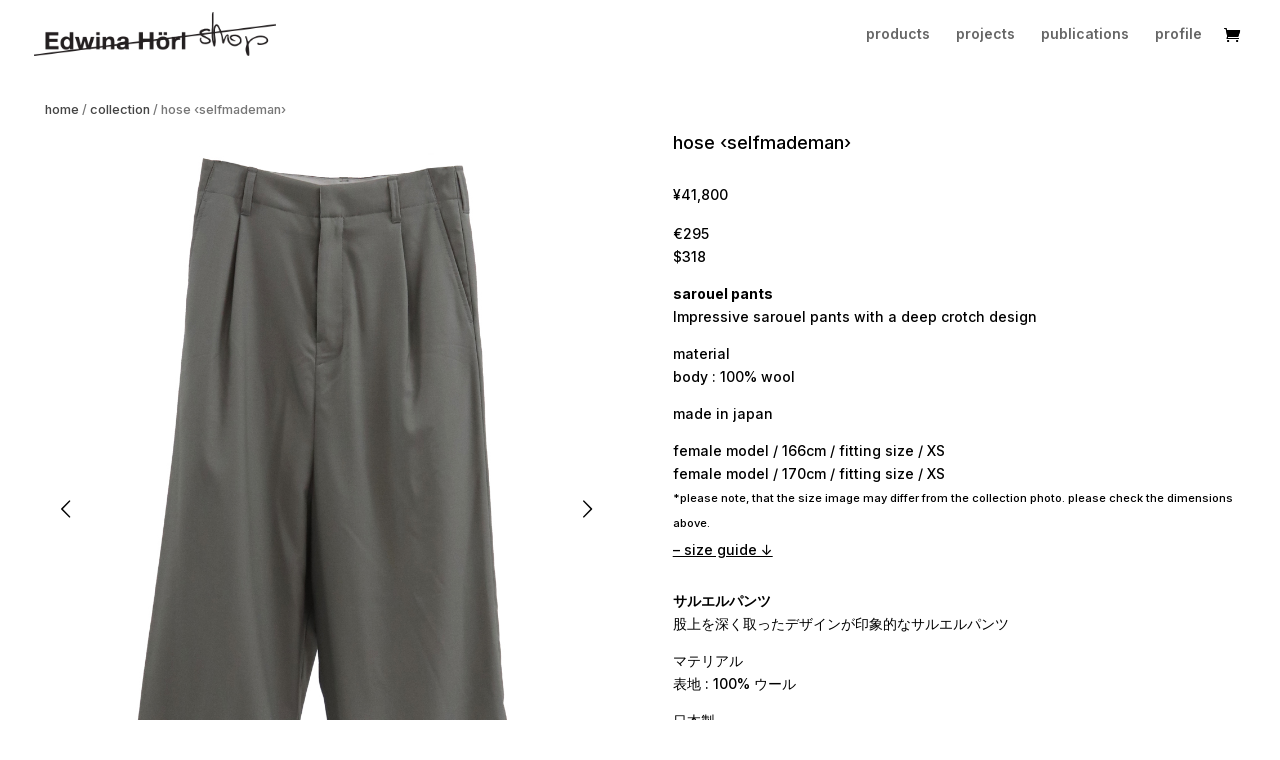

--- FILE ---
content_type: text/html; charset=UTF-8
request_url: https://shop.edwinahoerl.com/shop/hose-selfmademan-eh46p-04-04/
body_size: 14053
content:
<!DOCTYPE html>
<html lang="de-AT">
<head>
	<meta charset="UTF-8" />
<meta http-equiv="X-UA-Compatible" content="IE=edge">
	<link rel="pingback" href="https://shop.edwinahoerl.com/xmlrpc.php" />

	<script type="text/javascript">
		document.documentElement.className = 'js';
	</script>
	
	<script>var et_site_url='https://shop.edwinahoerl.com';var et_post_id='5685';function et_core_page_resource_fallback(a,b){"undefined"===typeof b&&(b=a.sheet.cssRules&&0===a.sheet.cssRules.length);b&&(a.onerror=null,a.onload=null,a.href?a.href=et_site_url+"/?et_core_page_resource="+a.id+et_post_id:a.src&&(a.src=et_site_url+"/?et_core_page_resource="+a.id+et_post_id))}
</script><title>hose ‹selfmademan› | Edwina Hörl</title>
<meta name='robots' content='max-image-preview:large' />
<link rel='dns-prefetch' href='//www.googletagmanager.com' />
<link rel='dns-prefetch' href='//fonts.googleapis.com' />
<link rel='dns-prefetch' href='//s.w.org' />
<link rel="alternate" type="application/rss+xml" title="Edwina Hörl &raquo; Feed" href="https://shop.edwinahoerl.com/feed/" />
<link rel="alternate" type="application/rss+xml" title="Edwina Hörl &raquo; Kommentar-Feed" href="https://shop.edwinahoerl.com/comments/feed/" />
		<script type="text/javascript">
			window._wpemojiSettings = {"baseUrl":"https:\/\/s.w.org\/images\/core\/emoji\/13.1.0\/72x72\/","ext":".png","svgUrl":"https:\/\/s.w.org\/images\/core\/emoji\/13.1.0\/svg\/","svgExt":".svg","source":{"concatemoji":"https:\/\/shop.edwinahoerl.com\/wp-includes\/js\/wp-emoji-release.min.js?ver=5.8.12"}};
			!function(e,a,t){var n,r,o,i=a.createElement("canvas"),p=i.getContext&&i.getContext("2d");function s(e,t){var a=String.fromCharCode;p.clearRect(0,0,i.width,i.height),p.fillText(a.apply(this,e),0,0);e=i.toDataURL();return p.clearRect(0,0,i.width,i.height),p.fillText(a.apply(this,t),0,0),e===i.toDataURL()}function c(e){var t=a.createElement("script");t.src=e,t.defer=t.type="text/javascript",a.getElementsByTagName("head")[0].appendChild(t)}for(o=Array("flag","emoji"),t.supports={everything:!0,everythingExceptFlag:!0},r=0;r<o.length;r++)t.supports[o[r]]=function(e){if(!p||!p.fillText)return!1;switch(p.textBaseline="top",p.font="600 32px Arial",e){case"flag":return s([127987,65039,8205,9895,65039],[127987,65039,8203,9895,65039])?!1:!s([55356,56826,55356,56819],[55356,56826,8203,55356,56819])&&!s([55356,57332,56128,56423,56128,56418,56128,56421,56128,56430,56128,56423,56128,56447],[55356,57332,8203,56128,56423,8203,56128,56418,8203,56128,56421,8203,56128,56430,8203,56128,56423,8203,56128,56447]);case"emoji":return!s([10084,65039,8205,55357,56613],[10084,65039,8203,55357,56613])}return!1}(o[r]),t.supports.everything=t.supports.everything&&t.supports[o[r]],"flag"!==o[r]&&(t.supports.everythingExceptFlag=t.supports.everythingExceptFlag&&t.supports[o[r]]);t.supports.everythingExceptFlag=t.supports.everythingExceptFlag&&!t.supports.flag,t.DOMReady=!1,t.readyCallback=function(){t.DOMReady=!0},t.supports.everything||(n=function(){t.readyCallback()},a.addEventListener?(a.addEventListener("DOMContentLoaded",n,!1),e.addEventListener("load",n,!1)):(e.attachEvent("onload",n),a.attachEvent("onreadystatechange",function(){"complete"===a.readyState&&t.readyCallback()})),(n=t.source||{}).concatemoji?c(n.concatemoji):n.wpemoji&&n.twemoji&&(c(n.twemoji),c(n.wpemoji)))}(window,document,window._wpemojiSettings);
		</script>
		<meta content="Divi v.4.9.4" name="generator"/><style type="text/css">
img.wp-smiley,
img.emoji {
	display: inline !important;
	border: none !important;
	box-shadow: none !important;
	height: 1em !important;
	width: 1em !important;
	margin: 0 .07em !important;
	vertical-align: -0.1em !important;
	background: none !important;
	padding: 0 !important;
}
</style>
	<link rel='stylesheet' id='wp-block-library-css'  href='https://shop.edwinahoerl.com/wp-includes/css/dist/block-library/style.min.css?ver=5.8.12' type='text/css' media='all' />
<link rel='stylesheet' id='wc-blocks-vendors-style-css'  href='https://shop.edwinahoerl.com/wp-content/plugins/woocommerce/packages/woocommerce-blocks/build/wc-blocks-vendors-style.css?ver=6.1.0' type='text/css' media='all' />
<link rel='stylesheet' id='wc-blocks-style-css'  href='https://shop.edwinahoerl.com/wp-content/plugins/woocommerce/packages/woocommerce-blocks/build/wc-blocks-style.css?ver=6.1.0' type='text/css' media='all' />
<link rel='stylesheet' id='woocommerce-layout-css'  href='https://shop.edwinahoerl.com/wp-content/plugins/woocommerce/assets/css/woocommerce-layout.css?ver=5.9.0' type='text/css' media='all' />
<link rel='stylesheet' id='woocommerce-smallscreen-css'  href='https://shop.edwinahoerl.com/wp-content/plugins/woocommerce/assets/css/woocommerce-smallscreen.css?ver=5.9.0' type='text/css' media='only screen and (max-width: 768px)' />
<link rel='stylesheet' id='woocommerce-general-css'  href='https://shop.edwinahoerl.com/wp-content/plugins/woocommerce/assets/css/woocommerce.css?ver=5.9.0' type='text/css' media='all' />
<style id='woocommerce-inline-inline-css' type='text/css'>
.woocommerce form .form-row .required { visibility: visible; }
</style>
<link rel='stylesheet' id='fancybox-css'  href='https://shop.edwinahoerl.com/wp-content/plugins/twist/assets/css/jquery.fancybox.min.css?ver=3.2.5' type='text/css' media='all' />
<link rel='stylesheet' id='slick-theme-css'  href='https://shop.edwinahoerl.com/wp-content/plugins/twist/assets/css/slick-theme.css?ver=5.8.12' type='text/css' media='all' />
<link rel='stylesheet' id='slick-css'  href='https://shop.edwinahoerl.com/wp-content/plugins/twist/assets/css/slick.css?ver=5.8.12' type='text/css' media='all' />
<link rel='stylesheet' id='wpgs-css'  href='https://shop.edwinahoerl.com/wp-content/plugins/twist/assets/css/wpgs-style.css?ver=3.2.5' type='text/css' media='all' />
<style id='wpgs-inline-css' type='text/css'>

			.wpgs-dots{
			bottom: -35px;
			}

			.wpgs-image.slick-dotted {
				margin-bottom: 45px !important;
			}
			
			a.woocommerce-product-gallery__lightbox {
				width: 100%;
				height: 100%;
				opacity: 0 !important;
			}
			.fancybox-thumbs{
				width:115px;
			}
			.fancybox-thumbs__list a{
				 max-width: calc(100% - 4px);
				 margin:3px;
			} 
			.wpgs-image .slick-prev{
				opacity:1;
				left:0;
			}
			.wpgs-image .slick-next{
				opacity:1;
				right:0;
			}
			
                 .wpgs-wrapper .slick-prev:before, .wpgs-wrapper .slick-next:before,.wpgs-image button:not(.toggle){

				color: #000000;
				}
                .wpgs-wrapper .slick-prev,.wpgs-wrapper .slick-next{
				background: transparent !important;

				}

				.woocommerce-product-gallery__lightbox {
					 background: #000;
					 color: #fff;
				}

				.fancybox-bg,.fancybox-button{
					background: rgba(10,0,0,0.75);
				}
				.fancybox-caption__body,.fancybox-infobar{
					 color: #fff;
				}

				.thumbnail_image{
					margin: 3px;
				}
				
				.arrow-next:before,
				.slick-next:before{
				content: '\e804';
				}
				.arrow-prev:before,
				.slick-prev:before{
				content: '\e805';
				}
				[dir='rtl'] .slick-next:before {
					content: '\e805';
				}
				[dir='rtl'] .slick-prev:before {
					content: '\e804';
				}
				
</style>
<link rel='stylesheet' id='wc-gateway-linepay-smart-payment-buttons-css'  href='https://shop.edwinahoerl.com/wp-content/plugins/woocommerce-for-japan/assets/css/linepay_button.css?ver=5.8.12' type='text/css' media='all' />
<link rel='stylesheet' id='divi-style-css'  href='https://shop.edwinahoerl.com/wp-content/themes/Divi/style-cpt.css?ver=4.9.4' type='text/css' media='all' />
<link rel='stylesheet' id='et-builder-googlefonts-cached-css'  href='https://fonts.googleapis.com/css?family=Inter:100,200,300,regular,500,600,700,800,900&#038;subset=latin,latin-ext&#038;display=swap' type='text/css' media='all' />
<link rel='stylesheet' id='stripe_styles-css'  href='https://shop.edwinahoerl.com/wp-content/plugins/woocommerce-gateway-stripe/assets/css/stripe-styles.css?ver=5.8.1' type='text/css' media='all' />
<link rel='stylesheet' id='veb-variation-swatches-css'  href='https://shop.edwinahoerl.com/wp-content/plugins/veb-variation-swatches/assets/css/frontend.min.css?ver=2.0.1' type='text/css' media='all' />
<style id='veb-variation-swatches-inline-css' type='text/css'>
.variable-item:not(.radio-variable-item) { width : 12px; height : 16px; } .inwp-style-squared .button-variable-item { min-width : 12px; } .button-variable-item span { font-size : 12px; }
</style>
<link rel='stylesheet' id='veb-variation-swatches-theme-override-css'  href='https://shop.edwinahoerl.com/wp-content/plugins/veb-variation-swatches/assets/css/inwp-theme-override.min.css?ver=2.0.1' type='text/css' media='all' />
<link rel='stylesheet' id='dashicons-css'  href='https://shop.edwinahoerl.com/wp-includes/css/dashicons.min.css?ver=5.8.12' type='text/css' media='all' />
<link rel='stylesheet' id='veb-variation-swatches-pro-css'  href='https://shop.edwinahoerl.com/wp-content/plugins/veb-variation-swatches-pro/assets/css/frontend-pro.min.css?ver=2.0.1' type='text/css' media='all' />
<style id='veb-variation-swatches-pro-inline-css' type='text/css'>
.inwp-archive-variation-wrapper .variable-item:not(.radio-variable-item) { width : 30px; height : 30px; } .inwp-archive-variation-wrapper .variable-items-wrapper.squared .button-variable-item, .variable-items-wrapper.squared .button-variable-item { min-width : 30px; } .inwp-archive-variation-wrapper .button-variable-item span { font-size : 16px; } .inwp-style-squared .button-variable-wrapper.rounded .button-variable-item { width : 30px !important; } .inwp-large-variable-wrapper .variable-item:not(.radio-variable-item) { width : 40px; height : 40px; } .inwp-style-squared .inwp-large-variable-wrapper .button-variable-item { min-width : 40px; } .inwp-large-variable-wrapper .button-variable-item span { font-size : 16px; } .inwp-style-squared .button-variable-wrapper.rounded.inwp-large-variable-wrapper .button-variable-item { width : 40px !important; } .veb-variation-swatches .variable-items-wrapper .variable-item:not(.radio-variable-item) { box-shadow : 0 0 0 1px rgba(255,255,255,0.3) !important; } .veb-variation-swatches .variable-items-wrapper .button-variable-item span, .veb-variation-swatches .variable-items-wrapper .radio-variable-item label, .veb-variation-swatches .inwp-archive-variation-wrapper .reset_variations a { color : #000000 !important; } .veb-variation-swatches .variable-items-wrapper .variable-item:not(.radio-variable-item) { background-color : #FFFFFF !important; } .veb-variation-swatches .variable-items-wrapper .button-variable-item.selected span, .veb-variation-swatches .variable-items-wrapper .radio-variable-item.selected label { color : #ffffff !important; } .veb-variation-swatches .variable-items-wrapper .variable-item:not(.radio-variable-item).selected { background-color : #000000 !important; } .veb-variation-swatches .variable-items-wrapper .variable-item:not(.radio-variable-item).selected { box-shadow : 0 0 0 1px #7a7a7a !important; } .veb-variation-swatches .variable-items-wrapper .variable-item:not(.radio-variable-item):hover, .veb-variation-swatches .variable-items-wrapper .variable-item:not(.radio-variable-item).selected:hover { box-shadow : 0 0 0 1px #7a7a7a !important; } .veb-variation-swatches .variable-items-wrapper .button-variable-item:hover span, .veb-variation-swatches .variable-items-wrapper .button-variable-item.selected:hover span, .veb-variation-swatches .variable-items-wrapper .radio-variable-item:hover label, .veb-variation-swatches .variable-items-wrapper .radio-variable-item.selected:hover label { color : #ffffff !important; } .veb-variation-swatches .variable-items-wrapper .variable-item:not(.radio-variable-item):hover, .veb-variation-swatches .variable-items-wrapper .variable-item:not(.radio-variable-item).selected:hover { background-color : #000000 !important; }
</style>
<link rel='stylesheet' id='veb-variation-swatches-pro-theme-override-css'  href='https://shop.edwinahoerl.com/wp-content/plugins/veb-variation-swatches-pro/assets/css/inwp-pro-theme-override.min.css?ver=2.0.1' type='text/css' media='all' />
<script type="text/template" id="tmpl-variation-template">
	<div class="woocommerce-variation-description">{{{ data.variation.variation_description }}}</div>
	<div class="woocommerce-variation-price">{{{ data.variation.price_html }}}</div>
	<div class="woocommerce-variation-availability">{{{ data.variation.availability_html }}}</div>
</script>
<script type="text/template" id="tmpl-unavailable-variation-template">
	<p>Sorry, this product is unavailable. Please choose a different combination.</p>
</script>

<script type="text/template" id="tmpl-inwp-variation-template">
    {{{ data.price_html }}}
    <div class="woocommerce-variation-availability">{{{ data.variation.availability_html }}}</div>
</script>
<script type='text/javascript' src='https://shop.edwinahoerl.com/wp-includes/js/jquery/jquery.min.js?ver=3.6.0' id='jquery-core-js'></script>
<script type='text/javascript' src='https://shop.edwinahoerl.com/wp-includes/js/jquery/jquery-migrate.min.js?ver=3.3.2' id='jquery-migrate-js'></script>
<script type='text/javascript' src='https://shop.edwinahoerl.com/wp-content/plugins/twist/assets/js/slick.min.js' id='slick-js'></script>
<script type='text/javascript' src='https://shop.edwinahoerl.com/wp-content/plugins/twist/assets/js/jquery.fancybox.min.js?ver=3.2.5' id='fancybox-js'></script>
<script type='text/javascript' id='woocommerce-tokenization-form-js-extra'>
/* <![CDATA[ */
var wc_tokenization_form_params = {"is_registration_required":"","is_logged_in":""};
/* ]]> */
</script>
<script type='text/javascript' src='https://shop.edwinahoerl.com/wp-content/plugins/woocommerce/assets/js/frontend/tokenization-form.min.js?ver=5.9.0' id='woocommerce-tokenization-form-js'></script>

<!-- Google Analytics snippet added by Site Kit -->
<script type='text/javascript' src='https://www.googletagmanager.com/gtag/js?id=UA-255463719-1' id='google_gtagjs-js' async></script>
<script type='text/javascript' id='google_gtagjs-js-after'>
window.dataLayer = window.dataLayer || [];function gtag(){dataLayer.push(arguments);}
gtag('set', 'linker', {"domains":["shop.edwinahoerl.com"]} );
gtag("js", new Date());
gtag("set", "developer_id.dZTNiMT", true);
gtag("config", "UA-255463719-1", {"anonymize_ip":true});
gtag("config", "G-YVZCV1ZDH1");
</script>

<!-- End Google Analytics snippet added by Site Kit -->
<link rel="https://api.w.org/" href="https://shop.edwinahoerl.com/wp-json/" /><link rel="alternate" type="application/json" href="https://shop.edwinahoerl.com/wp-json/wp/v2/product/5685" /><link rel="EditURI" type="application/rsd+xml" title="RSD" href="https://shop.edwinahoerl.com/xmlrpc.php?rsd" />
<link rel="wlwmanifest" type="application/wlwmanifest+xml" href="https://shop.edwinahoerl.com/wp-includes/wlwmanifest.xml" /> 
<meta name="generator" content="WordPress 5.8.12" />
<meta name="generator" content="WooCommerce 5.9.0" />
<link rel="canonical" href="https://shop.edwinahoerl.com/shop/hose-selfmademan-eh46p-04-04/" />
<link rel='shortlink' href='https://shop.edwinahoerl.com/?p=5685' />
<link rel="alternate" type="application/json+oembed" href="https://shop.edwinahoerl.com/wp-json/oembed/1.0/embed?url=https%3A%2F%2Fshop.edwinahoerl.com%2Fshop%2Fhose-selfmademan-eh46p-04-04%2F" />
<link rel="alternate" type="text/xml+oembed" href="https://shop.edwinahoerl.com/wp-json/oembed/1.0/embed?url=https%3A%2F%2Fshop.edwinahoerl.com%2Fshop%2Fhose-selfmademan-eh46p-04-04%2F&#038;format=xml" />
<meta name="generator" content="Site Kit by Google 1.92.0" /><meta name="viewport" content="width=device-width, initial-scale=1.0, maximum-scale=1.0, user-scalable=0" /><link rel="preload" href="https://shop.edwinahoerl.com/wp-content/themes/Divi/core/admin/fonts/modules.ttf" as="font" crossorigin="anonymous">	<noscript><style>.woocommerce-product-gallery{ opacity: 1 !important; }</style></noscript>
	<style type="text/css" id="custom-background-css">
body.custom-background { background-color: #ffffff; }
</style>
	<script>
    jQuery(document).ready(function() {
        var text_expand_text = "read more";
        var text_collapse_text = "read less";
        var text_expand_icon = "3";
        var text_collapse_icon = "2";

        jQuery(".pa-toggle-text").each(function() {
            jQuery(this).append('<div class= "pa-text-expand-button"><span class= "pa-text-collapse-button">' + text_expand_text + ' <span class= "pa-text-toggle-icon">' + text_expand_icon + '</span></div>');
            jQuery(this).find(".pa-text-collapse-button").on("click", function() {
                jQuery(this).parent().siblings(".et_pb_text_inner").toggleClass("pa-text-toggle-expanded");
                if (jQuery(this).parent().siblings(".et_pb_text_inner").hasClass("pa-text-toggle-expanded")) {
                    jQuery(this).html(text_collapse_text + "<span class= 'pa-text-toggle-icon'>" + text_collapse_icon + "</span>");
                } else {
                    jQuery(this).html(text_expand_text + "<span class= 'pa-text-toggle-icon'>" + text_expand_icon + "</span>");
                }
            })
        })
    }) 
</script><link rel="icon" href="https://shop.edwinahoerl.com/wp-content/uploads/2019/10/cropped-flavi-1-32x32.png" sizes="32x32" />
<link rel="icon" href="https://shop.edwinahoerl.com/wp-content/uploads/2019/10/cropped-flavi-1-192x192.png" sizes="192x192" />
<link rel="apple-touch-icon" href="https://shop.edwinahoerl.com/wp-content/uploads/2019/10/cropped-flavi-1-180x180.png" />
<meta name="msapplication-TileImage" content="https://shop.edwinahoerl.com/wp-content/uploads/2019/10/cropped-flavi-1-270x270.png" />
<link rel="stylesheet" id="et-core-unified-cpt-tb-2246-5685-cached-inline-styles" href="https://shop.edwinahoerl.com/wp-content/et-cache/5685/et-core-unified-cpt-tb-2246-5685-17689487521398.min.css" onerror="et_core_page_resource_fallback(this, true)" onload="et_core_page_resource_fallback(this)" /><link rel="stylesheet" id="et-core-unified-5685-cached-inline-styles" href="https://shop.edwinahoerl.com/wp-content/et-cache/5685/et-core-unified-5685-17689487521398.min.css" onerror="et_core_page_resource_fallback(this, true)" onload="et_core_page_resource_fallback(this)" /></head>
<body class="product-template-default single single-product postid-5685 custom-background theme-Divi et-tb-has-template et-tb-has-footer woocommerce woocommerce-page woocommerce-no-js veb-variation-swatches inwp-theme-divi inwp-theme-child-divi inwp-style-squared inwp-attr-behavior-blur inwp-no-tooltip inwp-css inwp-pro et_button_no_icon et_pb_button_helper_class et_fullwidth_nav et_fixed_nav et_show_nav et_primary_nav_dropdown_animation_fade et_secondary_nav_dropdown_animation_fade et_header_style_left et_cover_background et_pb_gutter osx et_pb_gutters3 et_pb_pagebuilder_layout et_no_sidebar et_divi_theme et-db et_minified_js et_minified_css inwp-archive-align-left">
	<div id="page-container">
<div id="et-boc" class="et-boc">
			
		

	<header id="main-header" data-height-onload="54">
		<div class="container clearfix et_menu_container">
					<div class="logo_container">
				<span class="logo_helper"></span>
				<a href="https://shop.edwinahoerl.com/">
					<img src="https://future.edwinahoerl.com/wp-content/uploads/2021/09/logo.png" alt="Edwina Hörl" id="logo" data-height-percentage="65" />
				</a>
			</div>
					<div id="et-top-navigation" data-height="54" data-fixed-height="54">
									<nav id="top-menu-nav">
					<ul id="top-menu" class="nav et_disable_top_tier"><li class="menu-item menu-item-type-post_type menu-item-object-page menu-item-has-children menu-item-1800"><a href="https://shop.edwinahoerl.com/products/">products</a>
<ul class="sub-menu">
	<li class="menu-item menu-item-type-post_type menu-item-object-page menu-item-1799"><a href="https://shop.edwinahoerl.com/collection/">collection</a></li>
	<li class="menu-item menu-item-type-post_type menu-item-object-page menu-item-6194"><a href="https://shop.edwinahoerl.com/hbb-half-but-big/">hbb (half but big)</a></li>
	<li class="menu-item menu-item-type-post_type menu-item-object-page menu-item-6193"><a href="https://shop.edwinahoerl.com/dauerbrenner/">dauerbrenner</a></li>
	<li class="menu-item menu-item-type-post_type menu-item-object-page menu-item-6195"><a href="https://shop.edwinahoerl.com/1001-nights-pyjamas/">1001 nights / pyjamas</a></li>
</ul>
</li>
<li class="menu-item menu-item-type-post_type menu-item-object-page menu-item-has-children menu-item-6196"><a href="https://shop.edwinahoerl.com/projects-2/">projects</a>
<ul class="sub-menu">
	<li class="menu-item menu-item-type-post_type menu-item-object-page menu-item-7947"><a href="https://shop.edwinahoerl.com/autumn-attire/">autumn winter attire</a></li>
	<li class="menu-item menu-item-type-post_type menu-item-object-page menu-item-6199"><a href="https://shop.edwinahoerl.com/harubarutei/">harubarutei</a></li>
	<li class="menu-item menu-item-type-post_type menu-item-object-page menu-item-6198"><a href="https://shop.edwinahoerl.com/reset-couture/">reset couture</a></li>
	<li class="menu-item menu-item-type-post_type menu-item-object-page menu-item-7089"><a href="https://shop.edwinahoerl.com/artist-tshirt/">artist-tshirt</a></li>
	<li class="menu-item menu-item-type-post_type menu-item-object-page menu-item-6192"><a href="https://shop.edwinahoerl.com/rlr-eyeware/">vintage eyewear</a></li>
	<li class="menu-item menu-item-type-post_type menu-item-object-page menu-item-7276"><a href="https://shop.edwinahoerl.com/one-by-one/">one by one</a></li>
	<li class="menu-item menu-item-type-post_type menu-item-object-page menu-item-7857"><a href="https://shop.edwinahoerl.com/edwina-hoerl-x-trippen/">edwina hörl x trippen</a></li>
</ul>
</li>
<li class="menu-item menu-item-type-post_type menu-item-object-page menu-item-6200"><a href="https://shop.edwinahoerl.com/publication/">publications</a></li>
<li class="menu-item menu-item-type-post_type menu-item-object-page menu-item-2234"><a href="https://shop.edwinahoerl.com/profile/">profile</a></li>
</ul>					</nav>
				
				<a href="https://shop.edwinahoerl.com/cart/" class="et-cart-info">
				<span></span>
			</a>
				
				
				<div id="et_mobile_nav_menu">
				<div class="mobile_nav closed">
					<span class="select_page">Select Page</span>
					<span class="mobile_menu_bar mobile_menu_bar_toggle"></span>
				</div>
			</div>			</div> <!-- #et-top-navigation -->
		</div> <!-- .container -->
		<div class="et_search_outer">
			<div class="container et_search_form_container">
				<form role="search" method="get" class="et-search-form" action="https://shop.edwinahoerl.com/">
				<input type="search" class="et-search-field" placeholder="Search &hellip;" value="" name="s" title="Search for:" />				</form>
				<span class="et_close_search_field"></span>
			</div>
		</div>
	</header> <!-- #main-header -->
<div id="et-main-area">
	
	
		<div id="main-content">
			<div class="container">
				<div id="content-area" class="clearfix">
					<div id="left-area">
					
			<div id="product-5685" class="et_pb_post product type-product post-5685 status-publish first instock product_cat-collection has-post-thumbnail taxable shipping-taxable purchasable product-type-variable has-default-attributes inwp-pro-product inwp-pro-after-cart-button">

	<div class="clearfix">
	<div class="summary entry-summary">
			</div>

	</div><!-- #end wrapper --><div class="et-l et-l--post">
			<div class="et_builder_inner_content et_pb_gutters3 product">
		<div class="et_pb_section et_pb_section_0 et_section_regular" >
				
				
				
				
					<div class="et_pb_row et_pb_row_0">
				<div class="et_pb_column et_pb_column_4_4 et_pb_column_0  et_pb_css_mix_blend_mode_passthrough et-last-child">
				
				
				<div class="et_pb_module et_pb_wc_breadcrumb et_pb_wc_breadcrumb_0 et_pb_bg_layout_  et_pb_text_align_left">
				
				
				
				
				<div class="et_pb_module_inner">
					<nav class="woocommerce-breadcrumb"><a href="https://shop.edwinahoerl.com">home</a>  /  <a href="https://shop.edwinahoerl.com/product-category/collection/">collection</a>  /  hose ‹selfmademan›</nav>
				</div>
			</div>
			</div> <!-- .et_pb_column -->
				
				
			</div> <!-- .et_pb_row --><div class="et_pb_row et_pb_row_1">
				<div class="et_pb_column et_pb_column_1_2 et_pb_column_1  et_pb_css_mix_blend_mode_passthrough">
				
				
				<div class="et_pb_module et_pb_wc_images et_pb_wc_images_0 et_pb_bg_layout_">
				
				
				
				
				<div class="et_pb_module_inner">
					<div class="woocommerce-product-gallery images wpgs-wrapper  wpgs-has-gallery-images" style="opacity:0">


	<div class="wpgs-image"  >

	<div class="woocommerce-product-gallery__image wpgs_image" data-attachment-id=5687><img width="1000" height="1333" src="https://shop.edwinahoerl.com/wp-content/uploads/woocommerce-placeholder-510x510.png" class="wp-post-image img-attr  inwp-attachment-image" alt="46P-04-04" loading="lazy" data-lazy="https://shop.edwinahoerl.com/wp-content/uploads/2023/03/46P-04-04.jpg" data-large_image="https://shop.edwinahoerl.com/wp-content/uploads/2023/03/46P-04-04-768x1024.jpg" srcset="https://shop.edwinahoerl.com/wp-content/uploads/2023/03/46P-04-04.jpg 1000w, https://shop.edwinahoerl.com/wp-content/uploads/2023/03/46P-04-04-980x1306.jpg 980w, https://shop.edwinahoerl.com/wp-content/uploads/2023/03/46P-04-04-480x640.jpg 480w" sizes="(min-width: 0px) and (max-width: 480px) 480px, (min-width: 481px) and (max-width: 980px) 980px, (min-width: 981px) 1000px, 100vw" /><a class=" woocommerce-product-gallery__lightbox "
			href = "https://shop.edwinahoerl.com/wp-content/uploads/2023/03/46P-04-04.jpg"
			data-elementor-open-lightbox="no"
			data-caption=""
			data-thumb="https://shop.edwinahoerl.com/wp-content/uploads/2023/03/46P-04-04-75x100.jpg"
			data-fancybox="wpgs"
			data-animation-effect="fade"
			data-transition-effect="fade"
			data-infobar="false"
			data-loop="true"
			data-hash="false"
			data-click-slide="close"
			data-buttons=["zoom","slideShow","fullScreen","thumbs","close"]
			data-slideShow=["autoStart:true","speed:3000"]

			>
			<i class="none"></i>
			</a><span class="wpgs-gallery-caption"></span></div><div class="wpgs_image" data-attachment-id=5436><img width="1000" height="1333" src="https://shop.edwinahoerl.com/wp-content/uploads/woocommerce-placeholder-510x510.png" class="img-attr  inwp-attachment-image" alt="46HBB-09-10-3" loading="lazy" data-lazy="https://shop.edwinahoerl.com/wp-content/uploads/2023/03/46HBB-09-10-3.jpg" data-large_image="https://shop.edwinahoerl.com/wp-content/uploads/2023/03/46HBB-09-10-3-768x1024.jpg" srcset="https://shop.edwinahoerl.com/wp-content/uploads/2023/03/46HBB-09-10-3.jpg 1000w, https://shop.edwinahoerl.com/wp-content/uploads/2023/03/46HBB-09-10-3-980x1306.jpg 980w, https://shop.edwinahoerl.com/wp-content/uploads/2023/03/46HBB-09-10-3-480x640.jpg 480w" sizes="(min-width: 0px) and (max-width: 480px) 480px, (min-width: 481px) and (max-width: 980px) 980px, (min-width: 981px) 1000px, 100vw" /><a class=" woocommerce-product-gallery__lightbox "
			href = "https://shop.edwinahoerl.com/wp-content/uploads/2023/03/46HBB-09-10-3.jpg"
			data-elementor-open-lightbox="no"
			data-caption=""
			data-thumb="https://shop.edwinahoerl.com/wp-content/uploads/2023/03/46HBB-09-10-3-75x100.jpg"
			data-fancybox="wpgs"
			data-animation-effect="fade"
			data-transition-effect="fade"
			data-infobar="false"
			data-loop="true"
			data-hash="false"
			data-click-slide="close"
			data-buttons=["zoom","slideShow","fullScreen","thumbs","close"]
			data-slideShow=["autoStart:true","speed:3000"]

			>
			<i class="none"></i>
			</a><span class="wpgs-gallery-caption"></span></div><div class="wpgs_image" data-attachment-id=5782><img width="1000" height="1333" src="https://shop.edwinahoerl.com/wp-content/uploads/woocommerce-placeholder-510x510.png" class="img-attr  inwp-attachment-image" alt="46P-04-04-2" loading="lazy" data-lazy="https://shop.edwinahoerl.com/wp-content/uploads/2023/03/46P-04-04-2.jpg" data-large_image="https://shop.edwinahoerl.com/wp-content/uploads/2023/03/46P-04-04-2-768x1024.jpg" srcset="https://shop.edwinahoerl.com/wp-content/uploads/2023/03/46P-04-04-2.jpg 1000w, https://shop.edwinahoerl.com/wp-content/uploads/2023/03/46P-04-04-2-980x1306.jpg 980w, https://shop.edwinahoerl.com/wp-content/uploads/2023/03/46P-04-04-2-480x640.jpg 480w" sizes="(min-width: 0px) and (max-width: 480px) 480px, (min-width: 481px) and (max-width: 980px) 980px, (min-width: 981px) 1000px, 100vw" /><a class=" woocommerce-product-gallery__lightbox "
			href = "https://shop.edwinahoerl.com/wp-content/uploads/2023/03/46P-04-04-2.jpg"
			data-elementor-open-lightbox="no"
			data-caption=""
			data-thumb="https://shop.edwinahoerl.com/wp-content/uploads/2023/03/46P-04-04-2-75x100.jpg"
			data-fancybox="wpgs"
			data-animation-effect="fade"
			data-transition-effect="fade"
			data-infobar="false"
			data-loop="true"
			data-hash="false"
			data-click-slide="close"
			data-buttons=["zoom","slideShow","fullScreen","thumbs","close"]
			data-slideShow=["autoStart:true","speed:3000"]

			>
			<i class="none"></i>
			</a><span class="wpgs-gallery-caption"></span></div><div class="wpgs_image" data-attachment-id=5783><img width="1000" height="1333" src="https://shop.edwinahoerl.com/wp-content/uploads/woocommerce-placeholder-510x510.png" class="img-attr  inwp-attachment-image" alt="46P-04-04-3" loading="lazy" data-lazy="https://shop.edwinahoerl.com/wp-content/uploads/2023/03/46P-04-04-3.jpg" data-large_image="https://shop.edwinahoerl.com/wp-content/uploads/2023/03/46P-04-04-3-768x1024.jpg" srcset="https://shop.edwinahoerl.com/wp-content/uploads/2023/03/46P-04-04-3.jpg 1000w, https://shop.edwinahoerl.com/wp-content/uploads/2023/03/46P-04-04-3-980x1306.jpg 980w, https://shop.edwinahoerl.com/wp-content/uploads/2023/03/46P-04-04-3-480x640.jpg 480w" sizes="(min-width: 0px) and (max-width: 480px) 480px, (min-width: 481px) and (max-width: 980px) 980px, (min-width: 981px) 1000px, 100vw" /><a class=" woocommerce-product-gallery__lightbox "
			href = "https://shop.edwinahoerl.com/wp-content/uploads/2023/03/46P-04-04-3.jpg"
			data-elementor-open-lightbox="no"
			data-caption=""
			data-thumb="https://shop.edwinahoerl.com/wp-content/uploads/2023/03/46P-04-04-3-75x100.jpg"
			data-fancybox="wpgs"
			data-animation-effect="fade"
			data-transition-effect="fade"
			data-infobar="false"
			data-loop="true"
			data-hash="false"
			data-click-slide="close"
			data-buttons=["zoom","slideShow","fullScreen","thumbs","close"]
			data-slideShow=["autoStart:true","speed:3000"]

			>
			<i class="none"></i>
			</a><span class="wpgs-gallery-caption"></span></div><div class="wpgs_image" data-attachment-id=5784><img width="1000" height="1333" src="https://shop.edwinahoerl.com/wp-content/uploads/woocommerce-placeholder-510x510.png" class="img-attr  inwp-attachment-image" alt="46P-04-04-4" loading="lazy" data-lazy="https://shop.edwinahoerl.com/wp-content/uploads/2023/03/46P-04-04-4.jpg" data-large_image="https://shop.edwinahoerl.com/wp-content/uploads/2023/03/46P-04-04-4-768x1024.jpg" srcset="https://shop.edwinahoerl.com/wp-content/uploads/2023/03/46P-04-04-4.jpg 1000w, https://shop.edwinahoerl.com/wp-content/uploads/2023/03/46P-04-04-4-980x1306.jpg 980w, https://shop.edwinahoerl.com/wp-content/uploads/2023/03/46P-04-04-4-480x640.jpg 480w" sizes="(min-width: 0px) and (max-width: 480px) 480px, (min-width: 481px) and (max-width: 980px) 980px, (min-width: 981px) 1000px, 100vw" /><a class=" woocommerce-product-gallery__lightbox "
			href = "https://shop.edwinahoerl.com/wp-content/uploads/2023/03/46P-04-04-4.jpg"
			data-elementor-open-lightbox="no"
			data-caption=""
			data-thumb="https://shop.edwinahoerl.com/wp-content/uploads/2023/03/46P-04-04-4-75x100.jpg"
			data-fancybox="wpgs"
			data-animation-effect="fade"
			data-transition-effect="fade"
			data-infobar="false"
			data-loop="true"
			data-hash="false"
			data-click-slide="close"
			data-buttons=["zoom","slideShow","fullScreen","thumbs","close"]
			data-slideShow=["autoStart:true","speed:3000"]

			>
			<i class="none"></i>
			</a><span class="wpgs-gallery-caption"></span></div>
	</div>
	</div>

				</div>
			</div>
			</div> <!-- .et_pb_column --><div class="et_pb_column et_pb_column_1_2 et_pb_column_2  et_pb_css_mix_blend_mode_passthrough et-last-child">
				
				
				<div class="et_pb_module et_pb_wc_title et_pb_wc_title_0 et_pb_bg_layout_light">
				
				
				
				
				<div class="et_pb_module_inner">
					
		<h4>hose ‹selfmademan›</h4>
				</div>
			</div><div class="et_pb_module et_pb_wc_price et_pb_wc_price_0">
				
				
				
				
				<div class="et_pb_module_inner">
					<p class="price"><span class="woocommerce-Price-amount amount"><bdi><span class="woocommerce-Price-currencySymbol">&yen;</span>41,800</bdi></span></p>

				</div>
			</div><div class="et_pb_module et_pb_wc_description et_pb_wc_description_0 et_pb_bg_layout_light  et_pb_text_align_left">
				
				
				
				
				<div class="et_pb_module_inner">
					<p>€295<br />
$318</p>
<p><strong>sarouel pants</strong><br />
Impressive sarouel pants with a deep crotch design</p>
<p>material<br />
body : 100% wool</p>
<p>made in japan</p>
<p>female model / 166cm / fitting size / XS<br />
female model / 170cm / fitting size / XS<br />
<span style="font-size: 80%">*please note, that the size image may differ from the collection photo. please check the dimensions above.</span></p>

				</div>
			</div><div class="et_pb_module et_pb_toggle et_pb_toggle_0 lwp-toggle-icon et_pb_toggle_item  et_pb_toggle_close">
				
				
				<h5 class="et_pb_toggle_title">– size guide ↓</h5>
				<div class="et_pb_toggle_content clearfix"><p>
S / waist: 83cm rise: 52cm inner seam: 50cm tight: 85cm cuff: 56cm<br />
M / waist: 87cm rise: 54cm inner seam: 52cm tight: 87cm cuff: 58cm
</p></div> <!-- .et_pb_toggle_content -->
			</div> <!-- .et_pb_toggle --><div class="et_pb_with_border et_pb_module et_pb_wc_description et_pb_wc_description_1 et_pb_bg_layout_light  et_pb_text_align_left">
				
				
				
				
				<div class="et_pb_module_inner">
					<p><strong>サルエルパンツ</strong><br />
股上を深く取ったデザインが印象的なサルエルパンツ</p>
<p>マテリアル<br />
表地 : 100% ウール</p>
<p>日本製</p>
<p>ウィメンズモデル / 166cm / 着用サイズ / XS<br />
ウィメンズモデル / 170cm / 着用サイズ / XS<br />
<span style="font-size: 80%">*コレクション写真とサイズイメージが異なる場合がございます。サイズガイドをご確認ください。</span></p>

				</div>
			</div><div class="et_pb_module et_pb_toggle et_pb_toggle_1 lwp-toggle-icon et_pb_toggle_item  et_pb_toggle_close">
				
				
				<h5 class="et_pb_toggle_title">– サイズガイド ↓</h5>
				<div class="et_pb_toggle_content clearfix"><p>
S / ウエスト: 83cm 股上: 52cm 股下: 50cm わたり: 85cm 裾幅: 56cm<br />
M / ウエスト: 87cm 股上:54cm 股下: 52cm わたり: 87cm 裾幅: 58cm
</p></div> <!-- .et_pb_toggle_content -->
			</div> <!-- .et_pb_toggle --><div class="et_pb_with_border et_pb_module et_pb_wc_add_to_cart et_pb_wc_add_to_cart_0 et_pb_bg_layout_light  et_pb_text_align_left">
				
				
				
				
				<div class="et_pb_module_inner">
					
<form class="variations_form cart" action="https://shop.edwinahoerl.com/shop/hose-selfmademan-eh46p-04-04/" method="post" enctype='multipart/form-data' data-product_id="5685" data-product_variations="[{&quot;attributes&quot;:{&quot;attribute_pa_color&quot;:&quot;grey&quot;,&quot;attribute_pa_size&quot;:&quot;s&quot;},&quot;availability_html&quot;:&quot;&lt;p class=\&quot;stock in-stock\&quot;&gt;In stock&lt;\/p&gt;\n&quot;,&quot;backorders_allowed&quot;:false,&quot;dimensions&quot;:{&quot;length&quot;:&quot;&quot;,&quot;width&quot;:&quot;&quot;,&quot;height&quot;:&quot;&quot;},&quot;dimensions_html&quot;:&quot;N\/A&quot;,&quot;display_price&quot;:41800,&quot;display_regular_price&quot;:41800,&quot;image&quot;:{&quot;title&quot;:&quot;46P-04-04&quot;,&quot;caption&quot;:&quot;&quot;,&quot;url&quot;:&quot;https:\/\/shop.edwinahoerl.com\/wp-content\/uploads\/2023\/03\/46P-04-04.jpg&quot;,&quot;alt&quot;:&quot;46P-04-04&quot;,&quot;src&quot;:&quot;https:\/\/shop.edwinahoerl.com\/wp-content\/uploads\/2023\/03\/46P-04-04.jpg&quot;,&quot;srcset&quot;:&quot;https:\/\/shop.edwinahoerl.com\/wp-content\/uploads\/2023\/03\/46P-04-04.jpg 1000w, https:\/\/shop.edwinahoerl.com\/wp-content\/uploads\/2023\/03\/46P-04-04-980x1306.jpg 980w, https:\/\/shop.edwinahoerl.com\/wp-content\/uploads\/2023\/03\/46P-04-04-480x640.jpg 480w&quot;,&quot;sizes&quot;:&quot;(min-width: 0px) and (max-width: 480px) 480px, (min-width: 481px) and (max-width: 980px) 980px, (min-width: 981px) 1000px, 100vw&quot;,&quot;full_src&quot;:&quot;https:\/\/shop.edwinahoerl.com\/wp-content\/uploads\/2023\/03\/46P-04-04.jpg&quot;,&quot;full_src_w&quot;:1000,&quot;full_src_h&quot;:1333,&quot;gallery_thumbnail_src&quot;:&quot;https:\/\/shop.edwinahoerl.com\/wp-content\/uploads\/2023\/03\/46P-04-04.jpg&quot;,&quot;gallery_thumbnail_src_w&quot;:75,&quot;gallery_thumbnail_src_h&quot;:100,&quot;thumb_src&quot;:&quot;https:\/\/shop.edwinahoerl.com\/wp-content\/uploads\/2023\/03\/46P-04-04.jpg&quot;,&quot;thumb_src_w&quot;:1000,&quot;thumb_src_h&quot;:1333,&quot;src_w&quot;:1000,&quot;src_h&quot;:1333,&quot;thumb_srcset&quot;:&quot;https:\/\/shop.edwinahoerl.com\/wp-content\/uploads\/2023\/03\/46P-04-04.jpg 1000w, https:\/\/shop.edwinahoerl.com\/wp-content\/uploads\/2023\/03\/46P-04-04-980x1306.jpg 980w, https:\/\/shop.edwinahoerl.com\/wp-content\/uploads\/2023\/03\/46P-04-04-480x640.jpg 480w&quot;,&quot;thumb_sizes&quot;:&quot;(min-width: 0px) and (max-width: 480px) 480px, (min-width: 481px) and (max-width: 980px) 980px, (min-width: 981px) 1000px, 100vw&quot;},&quot;image_id&quot;:5687,&quot;is_downloadable&quot;:false,&quot;is_in_stock&quot;:true,&quot;is_purchasable&quot;:true,&quot;is_sold_individually&quot;:&quot;no&quot;,&quot;is_virtual&quot;:false,&quot;max_qty&quot;:1,&quot;min_qty&quot;:1,&quot;price_html&quot;:&quot;&quot;,&quot;sku&quot;:&quot;EH46P-04-04-1&quot;,&quot;variation_description&quot;:&quot;&quot;,&quot;variation_id&quot;:5689,&quot;variation_is_active&quot;:true,&quot;variation_is_visible&quot;:true,&quot;weight&quot;:&quot;&quot;,&quot;weight_html&quot;:&quot;N\/A&quot;},{&quot;attributes&quot;:{&quot;attribute_pa_color&quot;:&quot;grey&quot;,&quot;attribute_pa_size&quot;:&quot;m&quot;},&quot;availability_html&quot;:&quot;&lt;p class=\&quot;stock in-stock\&quot;&gt;In stock&lt;\/p&gt;\n&quot;,&quot;backorders_allowed&quot;:false,&quot;dimensions&quot;:{&quot;length&quot;:&quot;&quot;,&quot;width&quot;:&quot;&quot;,&quot;height&quot;:&quot;&quot;},&quot;dimensions_html&quot;:&quot;N\/A&quot;,&quot;display_price&quot;:41800,&quot;display_regular_price&quot;:41800,&quot;image&quot;:{&quot;title&quot;:&quot;46P-04-04&quot;,&quot;caption&quot;:&quot;&quot;,&quot;url&quot;:&quot;https:\/\/shop.edwinahoerl.com\/wp-content\/uploads\/2023\/03\/46P-04-04.jpg&quot;,&quot;alt&quot;:&quot;46P-04-04&quot;,&quot;src&quot;:&quot;https:\/\/shop.edwinahoerl.com\/wp-content\/uploads\/2023\/03\/46P-04-04.jpg&quot;,&quot;srcset&quot;:&quot;https:\/\/shop.edwinahoerl.com\/wp-content\/uploads\/2023\/03\/46P-04-04.jpg 1000w, https:\/\/shop.edwinahoerl.com\/wp-content\/uploads\/2023\/03\/46P-04-04-980x1306.jpg 980w, https:\/\/shop.edwinahoerl.com\/wp-content\/uploads\/2023\/03\/46P-04-04-480x640.jpg 480w&quot;,&quot;sizes&quot;:&quot;(min-width: 0px) and (max-width: 480px) 480px, (min-width: 481px) and (max-width: 980px) 980px, (min-width: 981px) 1000px, 100vw&quot;,&quot;full_src&quot;:&quot;https:\/\/shop.edwinahoerl.com\/wp-content\/uploads\/2023\/03\/46P-04-04.jpg&quot;,&quot;full_src_w&quot;:1000,&quot;full_src_h&quot;:1333,&quot;gallery_thumbnail_src&quot;:&quot;https:\/\/shop.edwinahoerl.com\/wp-content\/uploads\/2023\/03\/46P-04-04.jpg&quot;,&quot;gallery_thumbnail_src_w&quot;:75,&quot;gallery_thumbnail_src_h&quot;:100,&quot;thumb_src&quot;:&quot;https:\/\/shop.edwinahoerl.com\/wp-content\/uploads\/2023\/03\/46P-04-04.jpg&quot;,&quot;thumb_src_w&quot;:1000,&quot;thumb_src_h&quot;:1333,&quot;src_w&quot;:1000,&quot;src_h&quot;:1333,&quot;thumb_srcset&quot;:&quot;https:\/\/shop.edwinahoerl.com\/wp-content\/uploads\/2023\/03\/46P-04-04.jpg 1000w, https:\/\/shop.edwinahoerl.com\/wp-content\/uploads\/2023\/03\/46P-04-04-980x1306.jpg 980w, https:\/\/shop.edwinahoerl.com\/wp-content\/uploads\/2023\/03\/46P-04-04-480x640.jpg 480w&quot;,&quot;thumb_sizes&quot;:&quot;(min-width: 0px) and (max-width: 480px) 480px, (min-width: 481px) and (max-width: 980px) 980px, (min-width: 981px) 1000px, 100vw&quot;},&quot;image_id&quot;:5687,&quot;is_downloadable&quot;:false,&quot;is_in_stock&quot;:true,&quot;is_purchasable&quot;:true,&quot;is_sold_individually&quot;:&quot;no&quot;,&quot;is_virtual&quot;:false,&quot;max_qty&quot;:1,&quot;min_qty&quot;:1,&quot;price_html&quot;:&quot;&quot;,&quot;sku&quot;:&quot;EH46P-04-04&quot;,&quot;variation_description&quot;:&quot;&quot;,&quot;variation_id&quot;:5686,&quot;variation_is_active&quot;:true,&quot;variation_is_visible&quot;:true,&quot;weight&quot;:&quot;&quot;,&quot;weight_html&quot;:&quot;N\/A&quot;}]">
	
			<table class="variations" cellspacing="0">
			<tbody>
									<tr>
						<td class="label"><label for="pa_color">color</label></td>
						<td class="value">
							<select id="pa_color" class=" hide veb-variation-raw-select veb-variation-raw-type-button" style="display:none" name="attribute_pa_color" data-attribute_name="attribute_pa_color" data-show_option_none="yes"><option value="">Choose an option</option><option value="grey"  selected='selected'>grey</option></select><ul role="radiogroup" aria-label="color"  class="variable-items-wrapper button-variable-wrapper" data-attribute_name="attribute_pa_color" data-attribute_values="[&quot;grey&quot;]"><li  aria-checked="true" data-inwptooltip="grey" class="variable-item button-variable-item button-variable-item-grey selected" data-title="grey" title="grey" data-value="grey" role="radio" tabindex="0"><div class="variable-item-contents"><span class="variable-item-span variable-item-span-button">grey</span></div></li></ul>						</td>
					</tr>
									<tr>
						<td class="label"><label for="pa_size">size</label></td>
						<td class="value">
							<select id="pa_size" class=" hide veb-variation-raw-select veb-variation-raw-type-button" style="display:none" name="attribute_pa_size" data-attribute_name="attribute_pa_size" data-show_option_none="yes"><option value="">Choose an option</option><option value="s"  selected='selected'>S</option><option value="m" >M</option></select><ul role="radiogroup" aria-label="size"  class="variable-items-wrapper button-variable-wrapper" data-attribute_name="attribute_pa_size" data-attribute_values="[&quot;m&quot;,&quot;s&quot;]"><li  aria-checked="true" data-inwptooltip="S" class="variable-item button-variable-item button-variable-item-s selected" data-title="S" title="S" data-value="s"  role="radio" tabindex="0"><div class="variable-item-contents"><span class="variable-item-span variable-item-span-button">S</span></div></li><li  aria-checked="false" data-inwptooltip="M" class="variable-item button-variable-item button-variable-item-m " data-title="M" title="M" data-value="m"  role="radio" tabindex="0"><div class="variable-item-contents"><span class="variable-item-span variable-item-span-button">M</span></div></li></ul><a class="reset_variations" href="#">Clear</a>						</td>
					</tr>
							</tbody>
		</table>

		<div class="single_variation_wrap">
			<div class="woocommerce-variation single_variation"></div><div class="woocommerce-variation-add-to-cart variations_button">
	
		<div class="quantity">
				<label class="screen-reader-text" for="quantity_69704306dfb42">hose ‹selfmademan› quantity</label>
		<input
			type="number"
			id="quantity_69704306dfb42"
			class="input-text qty text"
			step="1"
			min="1"
			max=""
			name="quantity"
			value="1"
			title="Qty"
			size="4"
			placeholder=""
			inputmode="numeric" />
			</div>
	
	<button type="submit" class="single_add_to_cart_button button alt">add to cart</button>

	
	<input type="hidden" name="add-to-cart" value="5685" />
	<input type="hidden" name="product_id" value="5685" />
	<input type="hidden" name="variation_id" class="variation_id" value="0" />
</div>
		</div>
	
	</form>


				</div>
			</div><div class="et_pb_module et_pb_text et_pb_text_0  et_pb_text_align_left et_pb_bg_layout_light">
				
				
				<div class="et_pb_text_inner">you may find this item at our following stockists: palm maison</div>
			</div> <!-- .et_pb_text -->
			</div> <!-- .et_pb_column -->
				
				
			</div> <!-- .et_pb_row --><div class="et_pb_row et_pb_row_2">
				<div class="et_pb_column et_pb_column_4_4 et_pb_column_3  et_pb_css_mix_blend_mode_passthrough et-last-child">
				
				
				<div class="et_pb_module et_pb_wc_related_products et_pb_wc_related_products_0 et_pb_bg_layout_">
				
				
				
				
				<div class="et_pb_module_inner">
					
	<section class="related products">

					<h2>related products</h2>
				
		<ul class="products columns-4">

			
					<li class="et_pb_post product type-product post-6919 status-publish first instock product_cat-collection has-post-thumbnail taxable shipping-taxable purchasable product-type-variable has-default-attributes inwp-pro-product inwp-pro-after-cart-button">
	<a href="https://shop.edwinahoerl.com/shop/jeansjacke-aroma-eh48j-02-05b/" class="woocommerce-LoopProduct-link woocommerce-loop-product__link"><span class="et_shop_image"><img width="1000" height="1333" src="https://shop.edwinahoerl.com/wp-content/uploads/2024/04/EH48J-02-05B.jpg" class="attachment-woocommerce_thumbnail size-woocommerce_thumbnail inwp-attachment-image" alt="" loading="lazy" srcset="https://shop.edwinahoerl.com/wp-content/uploads/2024/04/EH48J-02-05B.jpg 1000w, https://shop.edwinahoerl.com/wp-content/uploads/2024/04/EH48J-02-05B-980x1306.jpg 980w, https://shop.edwinahoerl.com/wp-content/uploads/2024/04/EH48J-02-05B-480x640.jpg 480w" sizes="(min-width: 0px) and (max-width: 480px) 480px, (min-width: 481px) and (max-width: 980px) 980px, (min-width: 981px) 1000px, 100vw" /><span class="et_overlay"></span></span><h2 class="woocommerce-loop-product__title">jeansjacke ‹aroma›</h2>
	<span class="price"><span class="woocommerce-Price-amount amount"><bdi><span class="woocommerce-Price-currencySymbol">&yen;</span>64,900</bdi></span></span>
</a></li>

			
					<li class="et_pb_post product type-product post-6989 status-publish instock product_cat-collection has-post-thumbnail taxable shipping-taxable purchasable product-type-variable has-default-attributes inwp-pro-product inwp-pro-after-cart-button">
	<a href="https://shop.edwinahoerl.com/shop/listen-to-the-soup-eh48d-01-15b-15c/" class="woocommerce-LoopProduct-link woocommerce-loop-product__link"><span class="et_shop_image"><img width="1000" height="1333" src="https://shop.edwinahoerl.com/wp-content/uploads/2024/04/EH48D-01-15BC.jpg" class="attachment-woocommerce_thumbnail size-woocommerce_thumbnail inwp-attachment-image" alt="" loading="lazy" srcset="https://shop.edwinahoerl.com/wp-content/uploads/2024/04/EH48D-01-15BC.jpg 1000w, https://shop.edwinahoerl.com/wp-content/uploads/2024/04/EH48D-01-15BC-980x1306.jpg 980w, https://shop.edwinahoerl.com/wp-content/uploads/2024/04/EH48D-01-15BC-480x640.jpg 480w" sizes="(min-width: 0px) and (max-width: 480px) 480px, (min-width: 481px) and (max-width: 980px) 980px, (min-width: 981px) 1000px, 100vw" /><span class="et_overlay"></span></span><h2 class="woocommerce-loop-product__title">‹listen to the soup›</h2>
	<span class="price"><span class="woocommerce-Price-amount amount"><bdi><span class="woocommerce-Price-currencySymbol">&yen;</span>42,900</bdi></span></span>
</a></li>

			
					<li class="et_pb_post product type-product post-6970 status-publish instock product_cat-collection has-post-thumbnail taxable shipping-taxable purchasable product-type-variable has-default-attributes inwp-pro-product inwp-pro-after-cart-button">
	<a href="https://shop.edwinahoerl.com/shop/hemd-feinschmecker-eh48sh-03-15a/" class="woocommerce-LoopProduct-link woocommerce-loop-product__link"><span class="et_shop_image"><img width="1000" height="1333" src="https://shop.edwinahoerl.com/wp-content/uploads/2024/04/EH48SH-03-15A.jpg" class="attachment-woocommerce_thumbnail size-woocommerce_thumbnail inwp-attachment-image" alt="" loading="lazy" srcset="https://shop.edwinahoerl.com/wp-content/uploads/2024/04/EH48SH-03-15A.jpg 1000w, https://shop.edwinahoerl.com/wp-content/uploads/2024/04/EH48SH-03-15A-980x1306.jpg 980w, https://shop.edwinahoerl.com/wp-content/uploads/2024/04/EH48SH-03-15A-480x640.jpg 480w" sizes="(min-width: 0px) and (max-width: 480px) 480px, (min-width: 481px) and (max-width: 980px) 980px, (min-width: 981px) 1000px, 100vw" /><span class="et_overlay"></span></span><h2 class="woocommerce-loop-product__title">hemd  ‹feinschmecker›</h2>
	<span class="price"><span class="woocommerce-Price-amount amount"><bdi><span class="woocommerce-Price-currencySymbol">&yen;</span>33,000</bdi></span></span>
</a></li>

			
					<li class="et_pb_post product type-product post-7046 status-publish last instock product_cat-collection has-post-thumbnail taxable shipping-taxable purchasable product-type-variable has-default-attributes inwp-pro-product inwp-pro-after-cart-button">
	<a href="https://shop.edwinahoerl.com/shop/geschmackvolle-kappe-eh48a-02-16b/" class="woocommerce-LoopProduct-link woocommerce-loop-product__link"><span class="et_shop_image"><img width="1000" height="1333" src="https://shop.edwinahoerl.com/wp-content/uploads/2024/04/EH48A-02-16B.jpg" class="attachment-woocommerce_thumbnail size-woocommerce_thumbnail inwp-attachment-image" alt="" loading="lazy" srcset="https://shop.edwinahoerl.com/wp-content/uploads/2024/04/EH48A-02-16B.jpg 1000w, https://shop.edwinahoerl.com/wp-content/uploads/2024/04/EH48A-02-16B-980x1306.jpg 980w, https://shop.edwinahoerl.com/wp-content/uploads/2024/04/EH48A-02-16B-480x640.jpg 480w" sizes="(min-width: 0px) and (max-width: 480px) 480px, (min-width: 481px) and (max-width: 980px) 980px, (min-width: 981px) 1000px, 100vw" /><span class="et_overlay"></span></span><h2 class="woocommerce-loop-product__title">geschmackvolle kappe</h2>
	<span class="price"><span class="woocommerce-Price-amount amount"><bdi><span class="woocommerce-Price-currencySymbol">&yen;</span>18,700</bdi></span></span>
</a></li>

			
		</ul>

	</section>
	
				</div>
			</div>
			</div> <!-- .et_pb_column -->
				
				
			</div> <!-- .et_pb_row -->
				
				
			</div> <!-- .et_pb_section --><div class="et_pb_section et_pb_section_1 et_section_regular" >
				
				
				
				
					<div class="et_pb_row et_pb_row_3">
				<div class="et_pb_column et_pb_column_4_4 et_pb_column_4  et_pb_css_mix_blend_mode_passthrough et-last-child et_pb_column_empty">
				
				
				
			</div> <!-- .et_pb_column -->
				
				
			</div> <!-- .et_pb_row -->
				
				
			</div> <!-- .et_pb_section -->		</div><!-- .et_builder_inner_content -->
	</div><!-- .et-l -->
	</div>


		
	</div> <!-- #left-area -->
				</div> <!-- #content-area -->
			</div> <!-- .container -->
		</div> <!-- #main-content -->
	
	<footer class="et-l et-l--footer">
			<div class="et_builder_inner_content et_pb_gutters3 product"><div class="et_pb_section et_pb_section_0_tb_footer et_section_regular" >
				
				
				
				
					<div class="et_pb_row et_pb_row_0_tb_footer">
				<div class="et_pb_column et_pb_column_1_2 et_pb_column_0_tb_footer  et_pb_css_mix_blend_mode_passthrough">
				
				
				<div class="et_pb_module et_pb_text et_pb_text_0_tb_footer  et_pb_text_align_left et_pb_bg_layout_light">
				
				
				<div class="et_pb_text_inner"><a href="/shopguide" style="color: #000000;">terms and condition</a><br />
<a href="mailto:we@edwinahoerl.com" style="color: #000000;">contact</a></div>
			</div> <!-- .et_pb_text -->
			</div> <!-- .et_pb_column --><div class="et_pb_column et_pb_column_1_2 et_pb_column_1_tb_footer  et_pb_css_mix_blend_mode_passthrough et-last-child">
				
				
				<div class="et_pb_module et_pb_text et_pb_text_1_tb_footer  et_pb_text_align_right et_pb_text_align_left-phone et_pb_bg_layout_light">
				
				
				<div class="et_pb_text_inner"><p><a href="#" style="color: #000000;">newsletter</a> / <a href="https://www.instagram.com/edwina_horl/?hl=de" style="color: #000000;">instagram</a> / <a href="https://www.facebook.com/EdwinaHoerl" style="color: #000000;">facebook</a><br />
<a href="http://www.edwinahoerl.com" style="color: #000000;" target="_blank" rel="noopener">edwina hörl official site</a></p></div>
			</div> <!-- .et_pb_text -->
			</div> <!-- .et_pb_column -->
				
				
			</div> <!-- .et_pb_row --><div class="et_pb_row et_pb_row_1_tb_footer">
				<div class="et_pb_column et_pb_column_1_2 et_pb_column_2_tb_footer  et_pb_css_mix_blend_mode_passthrough">
				
				
				<div class="et_pb_module et_pb_text et_pb_text_2_tb_footer  et_pb_text_align_left et_pb_bg_layout_light">
				
				
				<div class="et_pb_text_inner"><p><span style="font-size: 80%;">© 2025 Edwina Hörl<span></span></span></p></div>
			</div> <!-- .et_pb_text -->
			</div> <!-- .et_pb_column --><div class="et_pb_column et_pb_column_1_2 et_pb_column_3_tb_footer  et_pb_css_mix_blend_mode_passthrough et-last-child et_pb_column_empty">
				
				
				
			</div> <!-- .et_pb_column -->
				
				
			</div> <!-- .et_pb_row -->
				
				
			</div> <!-- .et_pb_section -->		</div><!-- .et_builder_inner_content -->
	</footer><!-- .et-l -->
	    </div> <!-- #et-main-area -->

			
		</div><!-- #et-boc -->
		</div> <!-- #page-container -->

			<script type="application/ld+json">{"@context":"https:\/\/schema.org\/","@graph":[{"@context":"https:\/\/schema.org\/","@type":"Product","@id":"https:\/\/shop.edwinahoerl.com\/shop\/hose-selfmademan-eh46p-04-04\/#product","name":"hose \u2039selfmademan\u203a","url":"https:\/\/shop.edwinahoerl.com\/shop\/hose-selfmademan-eh46p-04-04\/","description":"\u20ac295\r\n$318\r\n\r\nsarouel pants\r\nImpressive sarouel pants with a deep crotch design\r\n\r\nmaterial\r\nbody : 100% wool\r\n\r\nmade in japan\r\n\r\nfemale model \/ 166cm \/ fitting size \/ XS\r\nfemale model \/ 170cm \/ fitting size \/ XS\r\n*please note, that the size image may differ from the collection photo. please check the dimensions above.","image":"https:\/\/shop.edwinahoerl.com\/wp-content\/uploads\/2023\/03\/46P-04-04.jpg","sku":"EH46P-04-04-2","offers":[{"@type":"Offer","price":"41800","priceValidUntil":"2027-12-31","priceSpecification":{"price":"41800","priceCurrency":"JPY","valueAddedTaxIncluded":"false"},"priceCurrency":"JPY","availability":"http:\/\/schema.org\/InStock","url":"https:\/\/shop.edwinahoerl.com\/shop\/hose-selfmademan-eh46p-04-04\/","seller":{"@type":"Organization","name":"Edwina H\u00f6rl","url":"https:\/\/shop.edwinahoerl.com"}}]},{"@context":"https:\/\/schema.org\/","@type":"BreadcrumbList","itemListElement":[{"@type":"ListItem","position":1,"item":{"name":"home","@id":"https:\/\/shop.edwinahoerl.com"}},{"@type":"ListItem","position":2,"item":{"name":"collection","@id":"https:\/\/shop.edwinahoerl.com\/product-category\/collection\/"}},{"@type":"ListItem","position":3,"item":{"name":"hose \u2039selfmademan\u203a","@id":"https:\/\/shop.edwinahoerl.com\/shop\/hose-selfmademan-eh46p-04-04\/"}}]}]}</script>	<script type="text/javascript">
		(function () {
			var c = document.body.className;
			c = c.replace(/woocommerce-no-js/, 'woocommerce-js');
			document.body.className = c;
		})();
	</script>
	<script type='text/javascript' src='https://shop.edwinahoerl.com/wp-content/plugins/woocommerce/assets/js/jquery-blockui/jquery.blockUI.min.js?ver=2.7.0-wc.5.9.0' id='jquery-blockui-js'></script>
<script type='text/javascript' id='wc-add-to-cart-js-extra'>
/* <![CDATA[ */
var wc_add_to_cart_params = {"ajax_url":"\/wp-admin\/admin-ajax.php","wc_ajax_url":"\/?wc-ajax=%%endpoint%%","i18n_view_cart":"View cart","cart_url":"https:\/\/shop.edwinahoerl.com\/cart\/","is_cart":"","cart_redirect_after_add":"no"};
/* ]]> */
</script>
<script type='text/javascript' src='https://shop.edwinahoerl.com/wp-content/plugins/woocommerce/assets/js/frontend/add-to-cart.min.js?ver=5.9.0' id='wc-add-to-cart-js'></script>
<script type='text/javascript' id='wc-single-product-js-extra'>
/* <![CDATA[ */
var wc_single_product_params = {"i18n_required_rating_text":"Please select a rating","review_rating_required":"yes","flexslider":{"rtl":false,"animation":"slide","smoothHeight":true,"directionNav":false,"controlNav":"thumbnails","slideshow":false,"animationSpeed":500,"animationLoop":false,"allowOneSlide":false},"zoom_enabled":"","zoom_options":[],"photoswipe_enabled":"","photoswipe_options":{"shareEl":false,"closeOnScroll":false,"history":false,"hideAnimationDuration":0,"showAnimationDuration":0},"flexslider_enabled":""};
/* ]]> */
</script>
<script type='text/javascript' src='https://shop.edwinahoerl.com/wp-content/plugins/woocommerce/assets/js/frontend/single-product.min.js?ver=5.9.0' id='wc-single-product-js'></script>
<script type='text/javascript' src='https://shop.edwinahoerl.com/wp-content/plugins/woocommerce/assets/js/js-cookie/js.cookie.min.js?ver=2.1.4-wc.5.9.0' id='js-cookie-js'></script>
<script type='text/javascript' id='woocommerce-js-extra'>
/* <![CDATA[ */
var woocommerce_params = {"ajax_url":"\/wp-admin\/admin-ajax.php","wc_ajax_url":"\/?wc-ajax=%%endpoint%%"};
/* ]]> */
</script>
<script type='text/javascript' src='https://shop.edwinahoerl.com/wp-content/plugins/woocommerce/assets/js/frontend/woocommerce.min.js?ver=5.9.0' id='woocommerce-js'></script>
<script type='text/javascript' id='wc-cart-fragments-js-extra'>
/* <![CDATA[ */
var wc_cart_fragments_params = {"ajax_url":"\/wp-admin\/admin-ajax.php","wc_ajax_url":"\/?wc-ajax=%%endpoint%%","cart_hash_key":"wc_cart_hash_2f9ca427836aa77f3a5691d07415fa90","fragment_name":"wc_fragments_2f9ca427836aa77f3a5691d07415fa90","request_timeout":"5000"};
/* ]]> */
</script>
<script type='text/javascript' src='https://shop.edwinahoerl.com/wp-content/plugins/woocommerce/assets/js/frontend/cart-fragments.min.js?ver=5.9.0' id='wc-cart-fragments-js'></script>
<script type='text/javascript' id='wpgs-public-js-extra'>
/* <![CDATA[ */
var wpgs_js_data = {"thumb_axis":"y","thumb_autoStart":"","variation_mode":"default"};
/* ]]> */
</script>
<script type='text/javascript' src='https://shop.edwinahoerl.com/wp-content/plugins/twist/assets/js/public.js?ver=3.2.5' id='wpgs-public-js'></script>
<script type='text/javascript' id='wpgs-public-js-after'>
(function( $ ) {
  		'use strict';
		$(document).ready(function(){

		
			
		$('.wpgs-image').slick({

			fade: true,
			asNavFor: false,
			lazyLoad:'progressive',
			adaptiveHeight: true,
			dots: true,
			dotsClass:'slick-dots wpgs-dots',
			focusOnSelect:false,
			rtl: false,
			infinite: true,
			draggable: false,
			arrows: true,
			prevArrow:'<span class="slick-prev slick-arrow" aria-label="prev"  ></span>',
			nextArrow:'<span class="slick-next slick-arrow" aria-label="Next" ></span>',
			speed: 500,
			autoplay: false,
			pauseOnHover: true,
			pauseOnDotsHover: true,
			autoplaySpeed: 4000,
		});
		
			
			

				$('.wpgs-image .wpgs_image img').each(function () {
				$(this).removeAttr('srcset');
				$(this).removeAttr('sizes');

			});

			$('.wpgs-wrapper').hide();
			$('.wpgs-wrapper').css("opacity", "1");
			$('.wpgs-wrapper').fadeIn();



		
		});

		})(jQuery);
</script>
<script type='text/javascript' id='divi-custom-script-js-extra'>
/* <![CDATA[ */
var DIVI = {"item_count":"%d Item","items_count":"%d Items"};
var et_shortcodes_strings = {"previous":"Previous","next":"Next"};
var et_pb_custom = {"ajaxurl":"https:\/\/shop.edwinahoerl.com\/wp-admin\/admin-ajax.php","images_uri":"https:\/\/shop.edwinahoerl.com\/wp-content\/themes\/Divi\/images","builder_images_uri":"https:\/\/shop.edwinahoerl.com\/wp-content\/themes\/Divi\/includes\/builder\/images","et_frontend_nonce":"61f6faccad","subscription_failed":"Please, check the fields below to make sure you entered the correct information.","et_ab_log_nonce":"cba2efbc0c","fill_message":"Please, fill in the following fields:","contact_error_message":"Please, fix the following errors:","invalid":"Invalid email","captcha":"Captcha","prev":"Prev","previous":"Previous","next":"Next","wrong_captcha":"You entered the wrong number in captcha.","wrong_checkbox":"Checkbox","ignore_waypoints":"no","is_divi_theme_used":"1","widget_search_selector":".widget_search","ab_tests":[],"is_ab_testing_active":"","page_id":"5685","unique_test_id":"","ab_bounce_rate":"5","is_cache_plugin_active":"yes","is_shortcode_tracking":"","tinymce_uri":""}; var et_builder_utils_params = {"condition":{"diviTheme":true,"extraTheme":false},"scrollLocations":["app","top"],"builderScrollLocations":{"desktop":"app","tablet":"app","phone":"app"},"onloadScrollLocation":"app","builderType":"fe"}; var et_frontend_scripts = {"builderCssContainerPrefix":"#et-boc","builderCssLayoutPrefix":"#et-boc .et-l"};
var et_pb_box_shadow_elements = [];
var et_pb_motion_elements = {"desktop":[],"tablet":[],"phone":[]};
var et_pb_sticky_elements = [];
/* ]]> */
</script>
<script type='text/javascript' src='https://shop.edwinahoerl.com/wp-content/themes/Divi/js/custom.unified.js?ver=4.9.4' id='divi-custom-script-js'></script>
<script type='text/javascript' src='https://shop.edwinahoerl.com/wp-content/plugins/woocommerce/assets/js/jquery-payment/jquery.payment.min.js?ver=3.0.0-wc.5.9.0' id='jquery-payment-js'></script>
<script type='text/javascript' src='https://js.stripe.com/v3/?ver=3.0' id='stripe-js'></script>
<script type='text/javascript' id='woocommerce_stripe-js-extra'>
/* <![CDATA[ */
var wc_stripe_params = {"title":"Credit Card (Stripe)","key":"pk_live_51K4LoCGbvzwKwBfcdMzbI4zuYsoyRXpKQ2pHFSUurZJlyx1Z4AtuyWoR5DdhX2wYctFq7gvhqelaW4cptdYFGC1n00SYQtlm5s","i18n_terms":"Please accept the terms and conditions first","i18n_required_fields":"Please fill in required checkout fields first","stripe_locale":"de","no_prepaid_card_msg":"Sorry, we're not accepting prepaid cards at this time. Your credit card has not been charged. Please try with alternative payment method.","no_sepa_owner_msg":"Please enter your IBAN account name.","no_sepa_iban_msg":"Please enter your IBAN account number.","payment_intent_error":"We couldn't initiate the payment. Please try again.","sepa_mandate_notification":"email","allow_prepaid_card":"yes","inline_cc_form":"no","is_checkout":"no","return_url":"https:\/\/shop.edwinahoerl.com\/kasse\/order-received\/?utm_nooverride=1","ajaxurl":"\/?wc-ajax=%%endpoint%%","stripe_nonce":"6468e64ed8","statement_descriptor":"Edwina Hoerl shop","elements_options":[],"sepa_elements_options":{"supportedCountries":["SEPA"],"placeholderCountry":"JP","style":{"base":{"fontSize":"15px"}}},"invalid_owner_name":"Billing First Name and Last Name are required.","is_change_payment_page":"no","is_add_payment_page":"no","is_pay_for_order_page":"no","elements_styling":"","elements_classes":"","add_card_nonce":"9fcb3ba7ef","invalid_number":"The card number is not a valid credit card number.","invalid_expiry_month":"The card's expiration month is invalid.","invalid_expiry_year":"The card's expiration year is invalid.","invalid_cvc":"The card's security code is invalid.","incorrect_number":"The card number is incorrect.","incomplete_number":"The card number is incomplete.","incomplete_cvc":"The card's security code is incomplete.","incomplete_expiry":"The card's expiration date is incomplete.","expired_card":"The card has expired.","incorrect_cvc":"The card's security code is incorrect.","incorrect_zip":"The card's zip code failed validation.","invalid_expiry_year_past":"The card's expiration year is in the past","card_declined":"The card was declined.","missing":"There is no card on a customer that is being charged.","processing_error":"An error occurred while processing the card.","invalid_sofort_country":"The billing country is not accepted by SOFORT. Please try another country.","email_invalid":"Invalid email address, please correct and try again.","invalid_request_error":"Unable to process this payment, please try again or use alternative method."};
/* ]]> */
</script>
<script type='text/javascript' src='https://shop.edwinahoerl.com/wp-content/plugins/woocommerce-gateway-stripe/assets/js/stripe.min.js?ver=5.8.1' id='woocommerce_stripe-js'></script>
<script type='text/javascript' src='https://shop.edwinahoerl.com/wp-content/plugins/woocommerce-for-japan/includes/paypal-checkout/assets/js/wc-gateway-ppec-order-review.js?ver=2.1.2' id='wc-gateway-ppec-order-review-js'></script>
<script type='text/javascript' id='et-builder-cpt-modules-wrapper-js-extra'>
/* <![CDATA[ */
var et_modules_wrapper = {"builderCssContainerPrefix":"#et-boc","builderCssLayoutPrefix":"#et-boc .et-l"};
/* ]]> */
</script>
<script type='text/javascript' src='https://shop.edwinahoerl.com/wp-content/themes/Divi/includes/builder/scripts/cpt-modules-wrapper.js?ver=4.9.4' id='et-builder-cpt-modules-wrapper-js'></script>
<script type='text/javascript' src='https://shop.edwinahoerl.com/wp-content/themes/Divi/core/admin/js/common.js?ver=4.9.4' id='et-core-common-js'></script>
<script type='text/javascript' src='https://shop.edwinahoerl.com/wp-includes/js/underscore.min.js?ver=1.13.1' id='underscore-js'></script>
<script type='text/javascript' id='wp-util-js-extra'>
/* <![CDATA[ */
var _wpUtilSettings = {"ajax":{"url":"\/wp-admin\/admin-ajax.php"}};
/* ]]> */
</script>
<script type='text/javascript' src='https://shop.edwinahoerl.com/wp-includes/js/wp-util.min.js?ver=5.8.12' id='wp-util-js'></script>
<script type='text/javascript' id='wc-add-to-cart-variation-js-extra'>
/* <![CDATA[ */
var wc_add_to_cart_variation_params = {"wc_ajax_url":"\/?wc-ajax=%%endpoint%%","i18n_no_matching_variations_text":"Sorry, no products matched your selection. Please choose a different combination.","i18n_make_a_selection_text":"Please select some product options before adding this product to your cart.","i18n_unavailable_text":"Sorry, this product is unavailable. Please choose a different combination.","ajax_url":"\/wp-admin\/admin-ajax.php","i18n_view_cart":"View cart","i18n_add_to_cart":"Add to cart","i18n_select_options":"Select options","cart_url":"https:\/\/shop.edwinahoerl.com\/cart\/","is_cart":"","cart_redirect_after_add":"no","enable_ajax_add_to_cart":"yes"};
/* ]]> */
</script>
<script type='text/javascript' src='https://shop.edwinahoerl.com/wp-content/plugins/veb-variation-swatches-pro/assets/js/add-to-cart-variation.min.js?ver=2.0.1' id='wc-add-to-cart-variation-js'></script>
<script type='text/javascript' id='veb-variation-swatches-js-extra'>
/* <![CDATA[ */
var veb_variation_swatches_options = {"is_product_page":"1","show_variation_label":"","variation_label_separator":":","inwp_nonce":"1d5113d6f7","archive_image_selector":".inwp-attachment-image","archive_product_wrapper":".inwp-pro-product","archive_cart_button_selector":"","is_archive_ajax_add_to_cart":"1","clickable_out_of_stock":"","enable_catalog_mode":"","linkable_attribute":"","enable_single_variation_preview":"","enable_single_variation_preview_archive":"","single_variation_preview_attribute":"","single_variation_preview_js_event":"show_variation","enable_linkable_variation_url":"","show_variation_stock_info":"","stock_label_display_threshold":"5","wc_bundles_enabled":"","product_permalink":"https:\/\/shop.edwinahoerl.com\/shop\/hose-selfmademan-eh46p-04-04\/"};
/* ]]> */
</script>
<script type='text/javascript' src='https://shop.edwinahoerl.com/wp-content/plugins/veb-variation-swatches/assets/js/frontend.min.js?ver=2.0.1' id='veb-variation-swatches-js'></script>
<script type='text/javascript' src='https://shop.edwinahoerl.com/wp-content/plugins/veb-variation-swatches-pro/assets/js/frontend-pro.min.js?ver=2.0.1' id='veb-variation-swatches-pro-js'></script>
<script type='text/javascript' src='https://shop.edwinahoerl.com/wp-includes/js/wp-embed.min.js?ver=5.8.12' id='wp-embed-js'></script>
		
	</body>
</html>


--- FILE ---
content_type: text/css
request_url: https://shop.edwinahoerl.com/wp-content/plugins/veb-variation-swatches-pro/assets/css/inwp-pro-theme-override.min.css?ver=2.0.1
body_size: 1423
content:
.inwp-theme-flatsome:not(.inwp-show-label) .variations{margin-bottom:0}.inwp-theme-flatsome:not(.inwp-show-label) .variations .value{padding-left:15px}.inwp-theme-flatsome:not(.inwp-show-label) .variable-items-wrapper{margin:10px 0}.inwp-theme-flatsome:not(.inwp-show-label) .variable-items-wrapper .variable-item:not(.radio-variable-item){box-shadow:0 0 0 1px rgba(0,0,0,.2)}.inwp-theme-flatsome:not(.inwp-show-label) .inwp-archive-variation-wrapper ul.variations>li{margin-left:0}.inwp-theme-avada .inwp-archive-variation-wrapper .variations{padding:0;margin:0 15px 15px}.inwp-theme-sober .inwp-archive-variation-wrapper .variations{margin-top:10px}.inwp-theme-sober .inwp-archive-variation-wrapper .variations .variable-items-wrapper{margin:0 0 .5em}.inwp-theme-sober .inwp-archive-variation-wrapper .variations select{margin-bottom:10px}.inwp-theme-sober .inwp-archive-variation-wrapper .variations .radio-variable-item{margin:2px}.inwp-theme-sober .inwp-archive-variation-wrapper .variations .radio-variable-item:last-child{margin:0}.inwp-theme-sober .inwp-archive-variation-wrapper .variations .radio-variable-item input[type=radio]+label{padding-left:20px;margin:0}.inwp-theme-sober .inwp-archive-variation-wrapper .variations .radio-variable-item input[type=radio]+label:before{width:16px;height:16px;top:50%;-webkit-transform:translateY(-50%);transform:translateY(-50%);border-radius:100%}.inwp-theme-sober .inwp-archive-variation-wrapper .variations .radio-variable-item input[type=radio]+label:after{border-left:1px solid transparent;border-bottom:1px solid transparent;width:7px;height:4px;left:5px;top:12px}.inwp-theme-sober .inwp-archive-variation-wrapper .variations .radio-variable-item input:checked+label:after{border-left-color:#000;border-bottom-color:#000}.inwp-theme-oceanwp .inwp-archive-variation-wrapper .variations{margin:0}.inwp-theme-oceanwp .inwp-archive-variation-wrapper .variations>li{margin:0!important}.inwp-theme-oceanwp .inwp-archive-variation-wrapper .variations .reset_variations a{font-size:12px;color:#777!important;display:inline-block}.inwp-theme-oceanwp .inwp-archive-variation-wrapper .variations select{margin-bottom:10px}.inwp-theme-oceanwp .inwp-archive-variation-wrapper .variable-items-wrapper{margin:0}.inwp-theme-oceanwp .inwp-archive-variation-wrapper .variable-items-wrapper .variable-item:not(.radio-variable-item){margin-bottom:4px}.inwp-theme-oceanwp .oceanwp-row.list .variable-items-wrapper{justify-content:flex-start;text-align:left}.inwp-theme-oceanwp .oceanwp-row.list .reset_variations{text-align:left;margin:10px 0 5px!important}.inwp-theme-oceanwp.veb-variation-swatches-archive-align-center .oceanwp-row.list .inwp-archive-variation-wrapper .radio-variable-item[data-inwptooltip]:after,.inwp-theme-oceanwp.veb-variation-swatches-archive-align-center .oceanwp-row.list .inwp-archive-variation-wrapper .radio-variable-item[data-inwptooltip]:before,.inwp-theme-oceanwp.veb-variation-swatches-archive-align-right .oceanwp-row.list .inwp-archive-variation-wrapper .radio-variable-item[data-inwptooltip]:after,.inwp-theme-oceanwp.veb-variation-swatches-archive-align-right .oceanwp-row.list .inwp-archive-variation-wrapper .radio-variable-item[data-inwptooltip]:before{left:6px}.inwp-theme-oceanwp.veb-variation-swatches-archive-align-center .oceanwp-row.list .inwp-archive-variation-wrapper .radio-variable-item .image-tooltip-wrapper,.inwp-theme-oceanwp.veb-variation-swatches-archive-align-right .oceanwp-row.list .inwp-archive-variation-wrapper .radio-variable-item .image-tooltip-wrapper{-webkit-transform:translateX(-50%);transform:translateX(-50%);left:8px}.inwp-theme-enfold .inwp-archive-variation-wrapper{background:transparent;border:0!important;padding:0}.inwp-theme-enfold .inwp-archive-variation-wrapper .variations>li{float:none;display:block;width:100%}.inwp-theme-enfold .inwp-archive-variation-wrapper .variations .radio-variable-wrapper li{width:100%;float:none}.inwp-theme-enfold .inwp-archive-variation-wrapper .variations .reset_variations{bottom:0}.inwp-theme-enfold .av-product-class-minimal .inwp-archive-variation-wrapper .variable-item img{border-radius:inherit!important}.inwp-theme-kalium .inwp-archive-variation-wrapper .variations{padding:0}.inwp-theme-kalium .image-tooltip-wrapper img{width:100%}.inwp-theme-shop-isle .variable-items-wrapper{display:inline-flex}.inwp-theme-ecome .product-item .variations_form{display:block;position:relative}.inwp-theme-child-ushop .inwp-archive-variation-wrapper ul li,.inwp-theme-ushop .inwp-archive-variation-wrapper ul li{flex:none!important;max-width:inherit!important;width:auto}.inwp-theme-child-oxygen.veb-variation-swatches-pro .inwp-archive-variation-wrapper .variations,.inwp-theme-oxygen.veb-variation-swatches-pro .inwp-archive-variation-wrapper .variations{padding-bottom:5px}.inwp-theme-child-oxygen.veb-variation-swatches-pro .inwp-archive-variation-wrapper .variations>li,.inwp-theme-oxygen.veb-variation-swatches-pro .inwp-archive-variation-wrapper .variations>li{margin:0 0 10px}.inwp-theme-child-simple-elegant.veb-variation-swatches-pro .inwp-archive-variation-wrapper .variable-items-wrapper,.inwp-theme-simple-elegant.veb-variation-swatches-pro .inwp-archive-variation-wrapper .variable-items-wrapper{margin:0}.inwp-theme-child-dt-the7 .product_type_variable.added,.inwp-theme-dt-the7 .product_type_variable.added{display:none!important}@media screen and (max-width:63.9375em){.inwp-theme-child-shopkeeper .custom-layout .related ul.products li .veb-variation-items-wrapper,.inwp-theme-child-shopkeeper .custom-layout .upsells ul.products li .veb-variation-items-wrapper,.inwp-theme-child-shopkeeper .default-layout .related ul.products li .veb-variation-items-wrapper,.inwp-theme-child-shopkeeper .default-layout .upsells ul.products li .veb-variation-items-wrapper,.inwp-theme-shopkeeper .custom-layout .related ul.products li .veb-variation-items-wrapper,.inwp-theme-shopkeeper .custom-layout .upsells ul.products li .veb-variation-items-wrapper,.inwp-theme-shopkeeper .default-layout .related ul.products li .veb-variation-items-wrapper,.inwp-theme-shopkeeper .default-layout .upsells ul.products li .veb-variation-items-wrapper{width:100%!important;margin:0!important}.inwp-theme-child-shopkeeper .custom-layout .related ul.products li .veb-variation-items-wrapper .variable-items-wrapper,.inwp-theme-child-shopkeeper .custom-layout .upsells ul.products li .veb-variation-items-wrapper .variable-items-wrapper,.inwp-theme-child-shopkeeper .default-layout .related ul.products li .veb-variation-items-wrapper .variable-items-wrapper,.inwp-theme-child-shopkeeper .default-layout .upsells ul.products li .veb-variation-items-wrapper .variable-items-wrapper,.inwp-theme-shopkeeper .custom-layout .related ul.products li .veb-variation-items-wrapper .variable-items-wrapper,.inwp-theme-shopkeeper .custom-layout .upsells ul.products li .veb-variation-items-wrapper .variable-items-wrapper,.inwp-theme-shopkeeper .default-layout .related ul.products li .veb-variation-items-wrapper .variable-items-wrapper,.inwp-theme-shopkeeper .default-layout .upsells ul.products li .veb-variation-items-wrapper .variable-items-wrapper{margin:0!important}.inwp-theme-child-shopkeeper .custom-layout .related ul.products li .veb-variation-items-wrapper .variable-items-wrapper .variable-item:not(.radio-variable-item),.inwp-theme-child-shopkeeper .custom-layout .upsells ul.products li .veb-variation-items-wrapper .variable-items-wrapper .variable-item:not(.radio-variable-item),.inwp-theme-child-shopkeeper .default-layout .related ul.products li .veb-variation-items-wrapper .variable-items-wrapper .variable-item:not(.radio-variable-item),.inwp-theme-child-shopkeeper .default-layout .upsells ul.products li .veb-variation-items-wrapper .variable-items-wrapper .variable-item:not(.radio-variable-item),.inwp-theme-shopkeeper .custom-layout .related ul.products li .veb-variation-items-wrapper .variable-items-wrapper .variable-item:not(.radio-variable-item),.inwp-theme-shopkeeper .custom-layout .upsells ul.products li .veb-variation-items-wrapper .variable-items-wrapper .variable-item:not(.radio-variable-item),.inwp-theme-shopkeeper .default-layout .related ul.products li .veb-variation-items-wrapper .variable-items-wrapper .variable-item:not(.radio-variable-item),.inwp-theme-shopkeeper .default-layout .upsells ul.products li .veb-variation-items-wrapper .variable-items-wrapper .variable-item:not(.radio-variable-item){margin:0 6px 6px 0!important;box-sizing:border-box;width:32px!important;height:32px!important}}.inwp-theme-child-jevelin .inwp-archive-variation-wrapper .variable-items-wrapper,.inwp-theme-jevelin .inwp-archive-variation-wrapper .variable-items-wrapper{margin:0!important}.inwp-theme-child-jevelin .inwp-archive-variation-wrapper .radio-variable-item,.inwp-theme-child-jevelin .inwp-archive-variation-wrapper .variations>li,.inwp-theme-jevelin .inwp-archive-variation-wrapper .radio-variable-item,.inwp-theme-jevelin .inwp-archive-variation-wrapper .variations>li{width:100%!important;margin-bottom:0!important;padding-bottom:0!important}.inwp-theme-child-jevelin .inwp-archive-variation-wrapper .radio-variable-item,.inwp-theme-jevelin .inwp-archive-variation-wrapper .radio-variable-item{padding:0!important}.inwp-theme-child-jevelin .inwp-archive-variation-wrapper li:hover,.inwp-theme-jevelin .inwp-archive-variation-wrapper li:hover{bottom:0!important}.inwp-theme-child-jevelin .inwp-archive-variation-wrapper .veb_variation_swatches_archive_reset_variations a,.inwp-theme-jevelin .inwp-archive-variation-wrapper .veb_variation_swatches_archive_reset_variations a{padding-left:0!important;padding-right:0!important}.inwp-theme-child-jevelin .inwp-archive-variation-wrapper .variable-item:not(.radio-variable-item),.inwp-theme-jevelin .inwp-archive-variation-wrapper .variable-item:not(.radio-variable-item){max-width:30px!important;max-height:30px!important}.inwp-theme-child-hongo .inwp-archive-variation-wrapper .veb-variation-items-wrapper,.inwp-theme-hongo .inwp-archive-variation-wrapper .veb-variation-items-wrapper{padding:0!important;width:100%!important}.inwp-theme-child-hongo .inwp-archive-variation-wrapper .variable-item:not(.radio-variable-item),.inwp-theme-hongo .inwp-archive-variation-wrapper .variable-item:not(.radio-variable-item){width:30px;padding:0!important}.inwp-theme-child-hongo .inwp-archive-variation-wrapper .radio-variable-item,.inwp-theme-hongo .inwp-archive-variation-wrapper .radio-variable-item{width:100%!important;padding:0}@media (max-width:767px){.inwp-theme-child-hongo .inwp-archive-variation-wrapper .variable-items-wrapper .color-variable-item,.inwp-theme-child-hongo .inwp-archive-variation-wrapper .variable-items-wrapper .image-variable-item,.inwp-theme-hongo .inwp-archive-variation-wrapper .variable-items-wrapper .color-variable-item,.inwp-theme-hongo .inwp-archive-variation-wrapper .variable-items-wrapper .image-variable-item{width:30px!important}.inwp-theme-child-hongo.inwp-style-squared .inwp-archive-variation-wrapper .variable-item.button-variable-item,.inwp-theme-hongo.inwp-style-squared .inwp-archive-variation-wrapper .variable-item.button-variable-item{width:auto!important}}

--- FILE ---
content_type: text/css
request_url: https://shop.edwinahoerl.com/wp-content/et-cache/5685/et-core-unified-5685-17689487521398.min.css
body_size: 1190
content:
#main-header{-webkit-box-shadow:none!important;-moz-box-shadow:none!important;box-shadow:none!important}#main-header.et-fixed-header{-webkit-box-shadow:none!important;-moz-box-shadow:none!important;box-shadow:none!important}#top-menu li.current-menu-item>a{color:#000000}.nav li ul{border:none;padding:0px;margin:0px;width:160px;left:-20px}.nav li li{border-bottom:1px solid #999;padding:0px;margin:0px;line-height:1,5em;width:160px}#top-menu li li{padding:0px;margin:0px}#top-menu li li a{font-size:12px}#top-menu li.current-menu-ancestor>a{color:#000000}#footer-widgets .footer-widget li ul{list-style:none}.et_pb_toggle_title:before{content:"\33";transition:all .3s ease-in-out}.et_pb_toggle_open .et_pb_toggle_title:before{content:"\33";transform:rotate(180deg)}#et-main-area{width:100%;margin-left:0px}.container:before{background-color:transparent!important}.et_pb_widget_area_right{border-left:0!important}.et_pb_widget_area_left{border-right:0!important}#footer-widgets .footer-widget li:before{display:none}#footer-widgets .footer-widget li{padding-left:0px}#footer-widgets .footer-widget li:before{display:none}.product_meta{border:0}.et-db #et-boc .et-l ul.et_pb_tabs_controls:after{border:0}.et-db #et-boc .et-l .et_pb_row{width:100%;max-width:100%}.container{width:100%;max-width:100%}.et-db #et-boc .et-l .et_pb_toggle_open .et_pb_toggle_title:before{display:none}.et-db #et-boc .et-l .et_pb_toggle_title:before{display:none}.et-db #et-boc .et-l .et_pb_wc_add_to_cart .quantity input.qty{margin:8px 0px 0px 0px;width:30px;height:19px}#left-area ul{padding:0px 0px 0px 0px}td.label{width:50px;padding:2px 20px 20px 0px}.veb-variation-swatches .variable-items-wrapper .variable-item:not(.radio-variable-item){margin:0px 8px 4px 0px}.veb-variation-swatches .variable-items-wrapper .variable-item:not(.radio-variable-item).selected,.veb-variation-swatches.inwp-style-squared .variable-items-wrapper .variable-item{border-radius:0px;box-shadow:none!important}#et-secondary-nav .menu-item-has-children>a:first-child:after,#top-menu .menu-item-has-children>a:first-child:after{display:none;font-family:ETmodules;content:none;font-size:16px;position:absolute;right:0;top:0;font-weight:800}#et-secondary-nav .menu-item-has-children>a:first-child,#top-menu .menu-item-has-children>a:first-child{padding-right:0px}.sub-menu .nav li li{padding:0px;margin:0px}.pa-toggle-text .et_pb_text_inner{max-height:100px;transition:max-height 0.2s ease-out;overflow:hidden}.pa-toggle-text .et_pb_text_inner:after{content:"";display:inline-block;position:absolute;pointer-events:none;height:100px;width:100%;left:0;right:0;bottom:0;background-image:linear-gradient(0deg,#fff 10%,transparent)}.pa-toggle-text .pa-text-expand-button{padding:0.5em;text-align:center;color:#000000!important}.pa-toggle-text .pa-text-expand-button span{cursor:pointer}.pa-toggle-text .pa-text-expand-button .pa-text-toggle-icon{font-family:ETMODULES,"sans-serif"}.pa-toggle-text .pa-text-toggle-expanded{max-height:2000px;transition:max-height 0.3s ease-in}.pa-toggle-text .pa-text-toggle-expanded.et_pb_text_inner:after{background:none}.et_pb_gutters2 .et_pb_column_4_4 .et_pb_shop_grid .woocommerce ul.products li.product{margin-bottom:1%}body:not(.et-tb) #main-content .container,body:not(.et-tb-has-header) #main-content .container{padding-top:30px}@media (max-width:980px){#main-header{padding:0 10px 0 10px}}@media only screen and (min-width:1350px){.et_pb_section{padding:20px 0px 0px 0px}}@media (max-width:980px){.et-db #et-boc .et-l .et_pb_section_0.et_pb_section{padding-top:0px;padding-right:15px;padding-bottom:0px;padding-left:15px}}.et_pb_image_0{text-align:center}